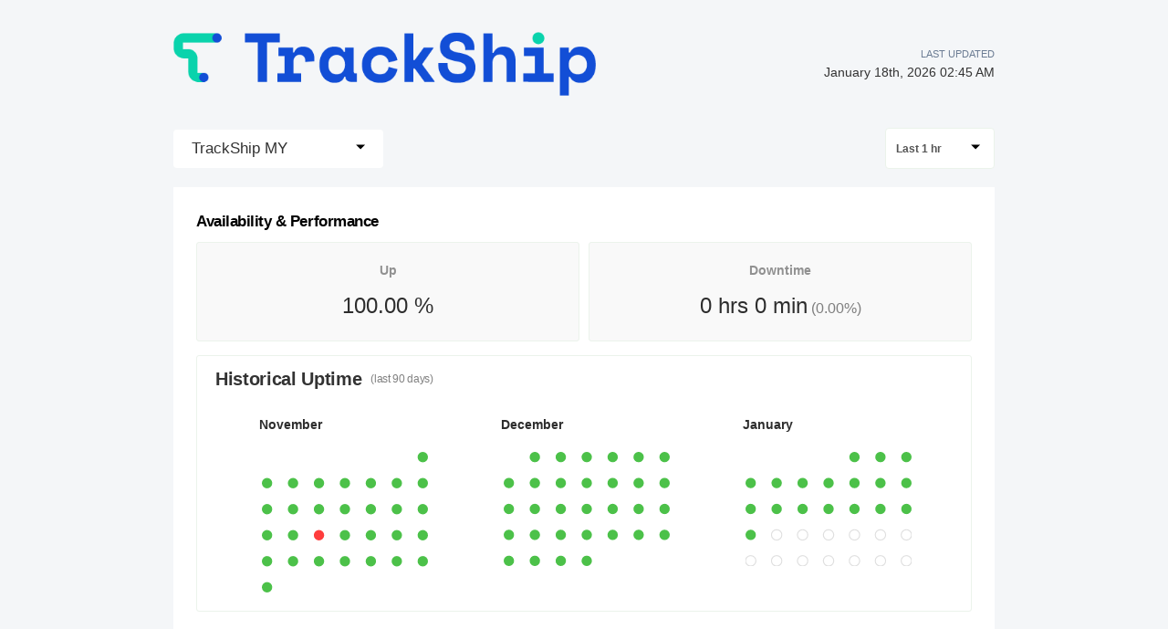

--- FILE ---
content_type: text/html; charset=utf-8
request_url: https://status.trackship.com/check/875925
body_size: 8724
content:
<!DOCTYPE html><html><head><meta charSet="utf-8"/><link rel="shortcut icon" href="/favicon.ico"/><meta http-equiv="X-UA-Compatible" content="IE=edge"/><link rel="shortcut icon" href="https://statuspage.freshping.io/favicon.ico"/><meta name="viewport" content="initial-scale=1, maximum-scale=1, minimum-scale=1, viewport-fit=cover"/><title class="jsx-2086166679">TrackShip.com&#x27;s Live status - Powered by Freshping</title><meta name="Description" content="TrackShip.com&#x27;s - Real-time status and performance metrics page - Powered by freshping. Create your own status page for free with Freshping." class="jsx-2086166679"/><meta name="next-head-count" content="7"/><link rel="preload" href="/_next/static/pS6dzVnFPxd5Eso59eeVo/pages/_app.js" as="script"/><link rel="preload" href="/_next/static/pS6dzVnFPxd5Eso59eeVo/pages/check.js" as="script"/><link rel="preload" href="/_next/static/runtime/webpack-c212667a5f965e81e004.js" as="script"/><link rel="preload" href="/_next/static/chunks/framework.4dd1003cc9c949c7fcd3.js" as="script"/><link rel="preload" href="/_next/static/chunks/75fc9c18.977dc7b1e464c9ed26d5.js" as="script"/><link rel="preload" href="/_next/static/chunks/83f7696978ec7afc5aaf5270eb0b0022b031aab8.fe7e92849abaac78ce61.js" as="script"/><link rel="preload" href="/_next/static/chunks/c9df574084e880992189275fdc3aa1942dba2a17.5de08c90fac2360cb805.js" as="script"/><link rel="preload" href="/_next/static/chunks/cfcf8ebdcc57d5205b3ec9d4fb41ad7a907f5738.a4d749e996ac5ac06bca.js" as="script"/><link rel="preload" href="/_next/static/runtime/main-77044b76ae8a6f7ee892.js" as="script"/><link rel="preload" href="/_next/static/chunks/e7f7fd2d4a4fcc95bef0e85243808aea699dc047.1c46be5a0e08ffbdb638.js" as="script"/><link rel="preload" href="/_next/static/chunks/92f0e81b279fb796c5e86dd4145e9f58d0278649.e193beff2e1406205e05.js" as="script"/><style id="__jsx-915304018">.titlebar.jsx-915304018{display:-webkit-box;display:-webkit-flex;display:-ms-flexbox;display:flex;-webkit-box-pack:justify;-webkit-justify-content:space-between;-ms-flex-pack:justify;justify-content:space-between;-webkit-align-items:center;-webkit-box-align:center;-ms-flex-align:center;align-items:center;height:60px;padding:0 10px;margin-top:30px;margin-bottom:40px;max-width:900px;margin:40px auto;}@media only screen and (max-width:600px){.titlebar.jsx-915304018{max-width:calc(100% - 40px);}}a.jsx-915304018{-webkit-text-decoration:none;text-decoration:none;}.titlebar-logo.jsx-915304018{cursor:pointer;height:70px;}.titlebar-logo.jsx-915304018 img.jsx-915304018{max-height:70px;width:auto;min-height:50px;height:100%;}.titlebar-logo.jsx-915304018 h1.jsx-915304018{font-size:1.5rem;margin:0;color:#262635;line-height:2rem;}.titlebar-updated-date.jsx-915304018 .label.jsx-915304018{line-height:19px;text-align:right;font-weight:500;text-transform:uppercase;}.titlebar-updated-date.jsx-915304018 .datetime.jsx-915304018{font-weight:500;font-size:0.9rem;color:#333;}.titlebar-updated-date.jsx-915304018{font-size:11px;color:#6b7c93;}</style><style id="__jsx-1904062986">html,body{background-color:#f4f6f8;color:#000;}html{font-size:16px;}body{-webkit-font-smoothing:antialiased;text-rendering:optimizeLegibility;font-size:1rem;line-height:1.5;margin:0;padding:0;min-height:100%;position:relative;font-family:-apple-system, BlinkMacSystemFont, "Segoe UI", "Roboto", "Oxygen", "Ubuntu", "Cantarell", "Fira Sans", "Droid Sans", "Helvetica Neue", sans-serif;}*,*:before,*:after{box-sizing:inherit;text-rendering:geometricPrecision;-webkit-tap-highlight-color:transparent;}p,small{font-weight:400;color:inherit;-webkit-letter-spacing:-0.005625rem;-moz-letter-spacing:-0.005625rem;-ms-letter-spacing:-0.005625rem;letter-spacing:-0.005625rem;font-family:-apple-system, BlinkMacSystemFont, "Segoe UI", "Roboto", "Oxygen", "Ubuntu", "Cantarell", "Fira Sans", "Droid Sans", "Helvetica Neue", sans-serif;}p{margin:1rem 0;font-size:1em;line-height:1.625em;}small{margin:0;line-height:1.5;font-size:14px;}b{font-weight:600;}span{font-size:inherit;color:inherit;font-weight:inherit;}img{max-width:100%;}a{cursor:pointer;font-size:inherit;-webkit-touch-callout:none;-webkit-tap-highlight-color:rgba(0,0,0,0);-webkit-box-align:center;-webkit-align-items:center;-webkit-box-align:center;-ms-flex-align:center;align-items:center;color:#218fff;-webkit-text-decoration:none;text-decoration:none;}a:hover{-webkit-text-decoration:none;text-decoration:none;}ul,ol{padding:0;list-style-type:none;margin:8pt 8pt 8pt 16pt;color:#000;}ol{list-style-type:decimal;}li{margin-bottom:0.625rem;font-size:1em;line-height:1.625em;}ul li:before{content:"–";display:inline-block;color:#888;position:absolute;margin-left:-0.9375rem;}h1,h2,h3,h4,h5,h6{font-family:-apple-system, BlinkMacSystemFont, "Segoe UI", "Roboto", "Oxygen", "Ubuntu", "Cantarell", "Fira Sans", "Droid Sans", "Helvetica Neue", sans-serif;color:inherit;margin:0 0 0.625rem 0;}h1{font-size:3rem;-webkit-letter-spacing:-0.066875rem;-moz-letter-spacing:-0.066875rem;-ms-letter-spacing:-0.066875rem;letter-spacing:-0.066875rem;line-height:1.5;font-weight:700;}h2{font-size:2.25rem;-webkit-letter-spacing:-0.020625rem;-moz-letter-spacing:-0.020625rem;-ms-letter-spacing:-0.020625rem;letter-spacing:-0.020625rem;font-weight:600;}h3{font-size:1.5rem;-webkit-letter-spacing:-0.029375rem;-moz-letter-spacing:-0.029375rem;-ms-letter-spacing:-0.029375rem;letter-spacing:-0.029375rem;font-weight:600;}h4{font-size:1.25rem;-webkit-letter-spacing:-0.020625rem;-moz-letter-spacing:-0.020625rem;-ms-letter-spacing:-0.020625rem;letter-spacing:-0.020625rem;font-weight:600;}h5{font-size:1rem;-webkit-letter-spacing:-0.01125rem;-moz-letter-spacing:-0.01125rem;-ms-letter-spacing:-0.01125rem;letter-spacing:-0.01125rem;font-weight:600;}h6{font-size:0.875rem;-webkit-letter-spacing:-0.005625rem;-moz-letter-spacing:-0.005625rem;-ms-letter-spacing:-0.005625rem;letter-spacing:-0.005625rem;font-weight:600;}input-webkit-autofill{box-shadow:0 0 0 100px var(--geist-background) inset;}button,input,select,textarea{font-family:inherit;font-size:inherit;line-height:inherit;color:inherit;margin:0;}button:focus,input:focus,select:focus,textarea:focus{outline:none;}code{color:#f81ce5;font-family:Menlo, Monaco, Lucida Console, Liberation Mono, DejaVu Sans Mono, Bitstream Vera Sans Mono, Courier New, monospace;font-size:0.9em;white-space:pre-wrap;}code:before,code:after{content:"\`";}pre{border:1px solid #eaeaea;border-radius:5px;padding:16pt;margin:16pt 0;white-space:pre;overflow:auto;font-size:0.875rem;-webkit-overflow-scrolling:touch;}pre code{color:#000;font-size:0.75rem;line-height:1.25rem;}pre code:before,pre code:after{display:none;}hr{border-color:#eaeaea;}details{background-color:#fafafa;border:none;}details:focus,details:hover,details:active{outline:none;}summary{cursor:pointer;-webkit-user-select:none;-moz-user-select:none;-ms-user-select:none;user-select:none;list-style:none;outline:none;}summary::-webkit-details-marker,summary::before{display:none;}summary::-moz-list-bullet{font-size:0;}summary:focus,summary:hover,summary:active{outline:none;list-style:none;}::selection{background-color:undefined;color:#000;}</style><style id="__jsx-3282103371">.checks-btn.jsx-3282103371 span.jsx-3282103371{font-weight:500;font-size:17px;color:#333;}.checks-btn.jsx-3282103371:hover{background-color:#fff;}.checks-btn.open.jsx-3282103371{background-color:white;}.checks-btn.jsx-3282103371{background-color:white;border:none;cursor:pointer;font-size:22px;-webkit-user-select:none;-moz-user-select:none;-ms-user-select:none;user-select:none;display:-webkit-box;display:-webkit-flex;display:-ms-flexbox;display:flex;-webkit-box-pack:justify;-webkit-justify-content:space-between;-ms-flex-pack:justify;justify-content:space-between;padding:0 20px;line-height:42px;border-radius:4px;}.checks-item.jsx-3282103371{position:relative;width:100%;cursor:pointer;display:block;border:none;height:auto;text-align:left;border-top:none;line-height:1em;color:#444;background:#fff;font-size:17px;line-height:20px;-webkit-text-decoration:none;text-decoration:none;text-transform:none;font-weight:400;box-shadow:none;padding:10px 20px;white-space:normal;word-wrap:normal;}.checks-item.jsx-3282103371:hover{background:#f3f5f7;}.checks-menu.jsx-3282103371{position:absolute;top:100%;width:100%;box-sizing:border-box;left:0;z-index:1080;margin:0;list-style:none;font-size:14px;text-align:left;background-color:#fff;-webkit-user-select:none;-moz-user-select:none;-ms-user-select:none;user-select:none;border-radius:4px;box-shadow:0 6px 12px rgba(0,0,0,0.175);background-clip:padding-box;-webkit-backface-visibility:hidden;backface-visibility:hidden;box-shadow:0 6px 12px rgba(0,0,0,0.05), 0 1px 4px rgba(0,0,0,0.15);border:0;padding:0;min-width:147px;border-radius:3px;border-top:1px solid #ebeef0;text-align:center;}</style><style id="__jsx-625241619">.timeline-select-btn.jsx-625241619{cursor:pointer;display:-webkit-box;display:-webkit-flex;display:-ms-flexbox;display:flex;-webkit-align-items:center;-webkit-box-align:center;-ms-flex-align:center;align-items:center;-webkit-box-pack:justify;-webkit-justify-content:space-between;-ms-flex-pack:justify;justify-content:space-between;padding:10px 15px 9px 11px;border-radius:4px;background-color:#ffffff;border:1px solid #ebf3eb;min-width:120px;}.timeline-select-btn.jsx-625241619 span.jsx-625241619{font-size:12px;font-weight:600;color:#555555;display:inline-block;margin-right:8px;}.timeline-select-item.highlighted.jsx-625241619{background:#f3f5f7;}.timeline-select-item.jsx-625241619{position:relative;cursor:pointer;display:block;width:100%;border:none;height:auto;text-align:left;border-top:none;line-height:1em;color:#444;background:#fff;font-size:13px;text-transform:none;font-weight:400;box-shadow:none;padding:10px 15px;white-space:normal;word-wrap:normal;}.timeline-select-item.jsx-625241619:last-child{border-top:1px solid #d5d5d5;}.timeline-select-menu.jsx-625241619{position:absolute;width:100%;box-sizing:border-box;top:40px;left:0;z-index:1080;padding:5px 0;margin:2px 0 0;list-style:none;font-size:14px;text-align:left;background-color:#fff;-webkit-user-select:none;-moz-user-select:none;-ms-user-select:none;user-select:none;border-radius:4px;box-shadow:0 5px 8px 0 rgba(0,0,0,0.11);min-width:126px;border-top:1px solid #ebeef0;text-align:center;}</style><style id="__jsx-3246308692">.loader.jsx-3246308692{display:table;position:relative;width:93%;padding:50px 0 70px;table-layout:fixed;border-spacing:10px;border-radius:5px;margin:auto;}.indicator.jsx-3246308692{position:absolute;top:50%;left:50%;-webkit-transform:translate(-50%,-50%) scale(2);-ms-transform:translate(-50%,-50%) scale(2);transform:translate(-50%,-50%) scale(2);}.indicator.jsx-3246308692 svg.jsx-3246308692 polyline.jsx-3246308692{fill:none;stroke-width:2;stroke-linecap:round;stroke-linejoin:round;}.indicator.jsx-3246308692 svg.jsx-3246308692 polyline#back.jsx-3246308692{stroke:rgba(59,211,171,0.3);}.indicator.jsx-3246308692 svg.jsx-3246308692 polyline#front.jsx-3246308692{stroke:#3bd3ab;stroke-dasharray:12,36;stroke-dashoffset:48;-webkit-animation:dash-jsx-3246308692 1s linear infinite;animation:dash-jsx-3246308692 1s linear infinite;}@-moz-keyframes dash{62.5%.jsx-3246308692{opacity:0;}to.jsx-3246308692{stroke-dashoffset:0;}}@-webkit-keyframes dash{62.5%.jsx-3246308692{opacity:0;}to.jsx-3246308692{stroke-dashoffset:0;}}@-o-keyframes dash{62.5%.jsx-3246308692{opacity:0;}to.jsx-3246308692{stroke-dashoffset:0;}}@-webkit-keyframes dash-jsx-3246308692{62.5%{opacity:0;}to{stroke-dashoffset:0;}}@keyframes dash-jsx-3246308692{62.5%{opacity:0;}to{stroke-dashoffset:0;}}</style><style id="__jsx-790059777">.stats-card.jsx-790059777{border-radius:3px;background-color:#f9f9f9;border:solid 1px #ebf3eb;width:50%;padding:10px 30px;margin-left:5px;margin-right:5px;text-align:center;}.stats-card.jsx-790059777 .title.jsx-790059777{font-size:14px;font-weight:600;color:#919191;padding-bottom:10px;padding-top:10px;}.stats-card.jsx-790059777 .value.jsx-790059777{font-size:24px;color:#2d2d2d;padding-bottom:10px;}.stats-card.jsx-790059777 .value.jsx-790059777 span.jsx-790059777{font-size:16px;font-weight:normal;color:#7f7f7f;}.fp-report.jsx-790059777{padding:20px 20px 50px;margin-top:20px;background:#fff;position:relative;}.fp-report.jsx-790059777 .performance.jsx-790059777{display:-webkit-box;display:-webkit-flex;display:-ms-flexbox;display:flex;-webkit-box-pack:space-around;-webkit-justify-content:space-around;-ms-flex-pack:space-around;justify-content:space-around;}.fp-report.jsx-790059777 h3.jsx-790059777{padding-left:5px;margin-top:5px;display:inline-block;font-weight:600;font-size:17px;}</style><style id="__jsx-205852302">.statuspage-footer.jsx-205852302{display:-webkit-box;display:-webkit-flex;display:-ms-flexbox;display:flex;-webkit-box-pack:center;-webkit-justify-content:center;-ms-flex-pack:center;justify-content:center;margin:5px auto;padding:10px;}.statuspage-footer-brand.jsx-205852302 .link.jsx-205852302:hover,.statuspage-footer-brand.jsx-205852302 .link.jsx-205852302{font-weight:600;}.statuspage-footer-brand.jsx-205852302{position:relative;z-index:9;}.statuspage-footer-brand.jsx-205852302 .badge.jsx-205852302{display:block;color:#ABB8C8;padding:22px 0;border-radius:4px;font-weight:400;cursor:pointer;text-align:center;font-size:0.9em;}.statuspage-footer-brand.jsx-205852302 .home.jsx-205852302{font-weight:600;}.statuspage-footer-content.jsx-205852302{color:#8898aa;font-size:0.9em;}a.jsx-205852302{color:#909EAD;-webkit-text-decoration:none;text-decoration:none;-webkit-transition:all 200ms linear;transition:all 200ms linear;}a.jsx-205852302:hover .link.jsx-205852302{color:#149999;}a.jsx-205852302:hover .home.jsx-205852302{color:#275DC7;}</style><style id="__jsx-2086166679">.statuspage{min-height:calc(100vh - 140px);max-width:900px;margin:auto;}@media only screen and (max-width:600px){.statuspage{max-width:calc(100% - 40px);}.check-menu{-webkit-flex-wrap:nowrap;-ms-flex-wrap:nowrap;flex-wrap:nowrap;}}.check-menu{display:-webkit-box;display:-webkit-flex;display:-ms-flexbox;display:flex;-webkit-align-items:center;-webkit-box-align:center;-ms-flex-align:center;align-items:center;-webkit-box-pack:justify;-webkit-justify-content:space-between;-ms-flex-pack:justify;justify-content:space-between;}.selected-checks-container{position:-webkit-sticky;position:-webkit-sticky;position:sticky;top:50px;z-index:2;margin-left:auto;margin-right:auto;max-width:80rem;width:100%;padding-top:20px;background:#e9edef;}.sub-title{font-size:12px;font-weight:400;color:#808080;padding-left:10px;}.checks-dropdown{width:207px;height:35px;border-radius:4px;background-color:white;margin:0;color:#585858;font-size:13px;font-weight:600;display:-ms-inline-flexbox;display:-webkit-inline-box;display:-webkit-inline-flex;display:-ms-inline-flexbox;display:inline-flex;outline-width:0;}.Select-control{border-color:#eeeeee !important;border-radius:1px;}.reports-heading .Select.is-focused:not(.is-open)>.Select-control,.reports-heading .Select-control:hover{outline:0;border-color:#eeeeee !important;-webkit-box-shadow:none !important;box-shadow:none !important;}.reports-heading .Select-value-label{background-color:white;color:#585858;font-size:12px;font-weight:600;}.reports-heading{border-bottom-left-radius:0;border-bottom-right-radius:0;width:100%;display:-ms-flexbox;display:-webkit-box;display:-webkit-flex;display:-ms-flexbox;display:flex;height:50px;-ms-flex-align:center;-webkit-align-items:center;-webkit-box-align:center;-ms-flex-align:center;align-items:center;padding:0 10px;margin-bottom:0;border-bottom:1px solid #e3e3e3;}.selectedURL{color:#2ca1db;font-size:14px;margin-left:20px;font-weight:500;}.Reports-sidebar{list-style-type:none;width:265px;margin-top:0;position:fixed;}.Reports-sidebar li{height:76px;border-radius:5px;background-color:#ebedeb;display:-ms-flexbox;display:-webkit-box;display:-webkit-flex;display:-ms-flexbox;display:flex;-ms-flex-align:center;-webkit-align-items:center;-webkit-box-align:center;-ms-flex-align:center;align-items:center;margin:5px 0;}.Reports-sidebar li a.active{background:white;border-right:2px solid #38bf35;border-radius:5px;}.Reports-sidebar li a.inactive{background:#ebedeb;border-right:0;}.Reports-sidebar li a:visited,.Reports-sidebar li a:hover,.Reports-sidebar li a:active,.Reports-sidebar li a:focus{background:white;border-right:2px solid #38bf35;border-radius:5px;}.Reports-sidebar li a{color:#585858;padding-left:30px;font-size:13px;font-weight:600;display:-ms-flexbox;display:-webkit-box;display:-webkit-flex;display:-ms-flexbox;display:flex;width:100%;height:100%;-ms-flex-align:center;-webkit-align-items:center;-webkit-box-align:center;-ms-flex-align:center;align-items:center;cursor:pointer;-webkit-text-decoration:none;text-decoration:none;}.reports-container{margin-left:auto;margin-right:auto;max-width:80rem;width:100%;}.sub-container{padding:0 10px 10px;min-height:262px;border-radius:3px;background-color:#ffffff;border:solid 1px #ebf3eb;margin:15px 5px;}.sub-container:first-child{margin-top:0;border-top-left-radius:0;border-top-right-radius:0;border-top:1px solid #fff;}.sub-container h4{color:#333333;margin-left:10px;display:-ms-flexbox;display:-webkit-box;display:-webkit-flex;display:-ms-flexbox;display:flex;-ms-flex-align:center;-webkit-align-items:center;-webkit-box-align:center;-ms-flex-align:center;align-items:center;margin-top:10px;margin-bottom:10px;}.sub-container .row{display:-ms-flexbox;display:-webkit-box;display:-webkit-flex;display:-ms-flexbox;display:flex;-ms-flex-pack:justify;-webkit-box-pack:justify;-webkit-justify-content:space-between;-ms-flex-pack:justify;justify-content:space-between;}.info-box{min-height:66px;border-radius:3px;background-color:#f9f9f9;border:solid 1px #ebf3eb;width:24%;}#container{height:250px;}.chart-container span{display:inline-block;}.unit{font-size:12px;color:#2d2d2d;width:7%;}.series-name{font-size:12px;font-weight:600;color:#919191;width:11%;margin-right:10px;}table .down-circle{position:absolute;width:30px;height:30px;background-color:#ff3d3d;border-radius:15px;}table .down-kick{position:absolute;width:12px;height:2px;background-color:#fff;left:10px;top:32px;-webkit-transform:rotate(-45deg);-ms-transform:rotate(-45deg);-webkit-transform:rotate(-45deg);-ms-transform:rotate(-45deg);transform:rotate(-45deg);}#downtime-history table{padding-left:25px;width:100%;border-spacing:0 2em;}#downtime-history table th{opacity:0.5;font-size:14px;font-weight:600;color:#4a4a4a;text-align:left;}#downtime-history table tr{font-size:14px;font-weight:600;color:#4a4a4a;}#downtime-history table td span{margin-left:20px;}#downtime-history table .status-icon{width:10%;}div[id~='container1']{height:70px;}div[id*='container1'] .highcharts-yaxis-labels text:last-child{display:none;}div[id*='container1'] .highcharts-series-group{height:100%;}div[id*='container1'] .highcharts-yaxis-grid{width:100%;stroke-linejoin:round;}.dashboard-graph div[id~='container1']{min-width:250px;}.dashboard-graph div[id~='container1']{height:50px;}.dashboard-graph .highcharts-background{fill:transparent;}.heat-map{width:22%;margin:15px 25px 0;position:relative;}.calendar-heat-maps{display:-ms-flexbox;display:-webkit-box;display:-webkit-flex;display:-ms-flexbox;display:flex;-webkit-flex-direction:row;-ms-flex-direction:row;flex-direction:row;-webkit-box-pack:space-evenly;-webkit-justify-content:space-evenly;-ms-flex-pack:space-evenly;justify-content:space-evenly;position:relative;}@media only screen and (max-width:600px){.calendar-heat-maps{-webkit-flex-direction:column;-ms-flex-direction:column;flex-direction:column;}.heat-map{width:calc(100% - 50px);}}.calendar-container{position:relative;}.heat-map-custom-tooltip{padding:1px;box-sizing:content-box;border-radius:4px;box-shadow:0 5px 8px 0 rgba(0,0,0,0.11);background-color:#ffffff;height:155px;width:220px;position:absolute;border:solid 1px #d5d5d5;}.arrow{box-sizing:border-box;height:5px;width:5px;-webkit-transform:rotate(45deg);-ms-transform:rotate(45deg);transform:rotate(45deg);cursor:pointer;border-color:rgb(151,151,151);border-width:0px 1px 1px 0px;margin:16px 15px 15px 7px;}.heat-map-custom-tooltip .arrow{border-left:8px solid transparent;border-right:8px solid transparent;border-top:8px solid #f5f5f5;padding:0;margin:0;-webkit-transform:rotate(0deg);-ms-transform:rotate(0deg);transform:rotate(0deg);left:43.5%;position:relative;}.heat-map-custom-tooltip.no-data{height:46px;width:120px;}.heat-map-custom-tooltip .check-not-added{font-size:12px;color:#666666;margin-top:0;}.heat-map-custom-tooltip>div{padding:2px 5px;}.heat-map-custom-tooltip p{margin:5px;}.heat-map-custom-tooltip .up{color:#383838;font-size:15px;margin-top:0;margin-bottom:0;font-weight:bold;}.heat-map-custom-tooltip .date{color:#868686 !important;font-size:13px;font-weight:normal !important;display:inline-block;width:80%;}.heat-map-custom-tooltip .date{font-size:15px;color:#383838;font-size:bold;display:inline-block;width:80%;}.__react_component_tooltip.show{opacity:1;}.heat-map-custom-tooltip .col-6 img{position:relative;top:10px;right:5px;}.heat-map-custom-tooltip .detail-title{color:#8d8d8d;font-size:12px;font-weight:normal;display:block;background-color:#f5f5f5;font-size:12px;}.heat-map-custom-tooltip .detail-value{color:#585858;font-size:13px;margin-top:0;margin-bottom:0;line-height:14px;font-weight:bold;}.heat-map-tooltip-details{background-color:#f5f5f5;}.__react_component_tooltip{border-radius:4px;box-shadow:0 5px 8px 0 rgba(0,0,0,0.11);background-color:#ffffff;border:solid 0.5px #d5d5d5;font-size:12px;font-weight:600;color:rgb(88,88,88);padding:0;}.react-calendar-heatmap{padding:3px;}.color-futuredate{stroke-width:1px;stroke:#dfdfdf;fill:#ffffff;}.calendar-heat-maps .month{padding-bottom:16px;text-align:left;font-size:14px;font-weight:600;color:#2d2d2d;}.color-empty,.color-filled,.color-green,.color-red,.color-futuredate{ry:20;rx:20;}.color-empty{fill:#f2f2f2;}.color-green{fill:#4cc149;cursor:wait;}.color-red{fill:#ff3d3d;cursor:wait;}.sub-container-heading{display:table;width:99%;}.react-calendar-heatmap-week rect{position:relative;}.react-calendar-heatmap-week .tooltip{visibility:hidden;}.react-calendar-heatmap-week:hover .tooltip{visibility:visible;-webkit-transition:-webkit-transform 0.25s ease;-webkit-transition:transform 0.25s ease;transition:transform 0.25s ease;}.react-calendar-heatmap-week .tooltip text{font-size:9px;-webkit-transition:-webkit-transform 0.25s ease;-webkit-transition:transform 0.25s ease;transition:transform 0.25s ease;}.react-calendar-heatmap-week .tooltip{stroke:rgba(0,0,0,0.11);position:absolute;padding:1px;border-radius:4px;box-shadow:0 5px 8px 0 rgba(0,0,0,0.11);fill:#ffffff;-webkit-transition:-webkit-transform 0.25s ease;-webkit-transition:transform 0.25s ease;transition:transform 0.25s ease;}.react-calendar-heatmap-week .tooltip .col-6{display:block;}.sub-container-heading span{vertical-align:-webkit-baseline-middle;}.sub-container-heading .Select-value-label{vertical-align:middle;}.sub-container-heading select{float:right;vertical-align:middle;}.time-dropdown{font-size:14px;color:#343434;width:127px;height:35px;border-radius:4px;border:solid 1px #eeeeee;background-color:white;font-weight:600;margin:0;}.downmark{-webkit-transform:rotate(45deg);-ms-transform:rotate(45deg);-webkit-transform:rotate(45deg);-ms-transform:rotate(45deg);transform:rotate(45deg);vertical-align:bottom;position:relative;}.highcharts-root{z-index:0;}.__react_component_tooltip{border-radius:4px;-webkit-box-shadow:0 5px 8px 0 rgba(0,0,0,0.11);box-shadow:0 5px 8px 0 rgba(0,0,0,0.11);background-color:#ffffff;border:solid 0.5px #d5d5d5;font-size:12px;font-weight:600;color:rgb(88,88,88);}.react-calendar-heatmap{padding:3px;}.color-futuredate{stroke-width:1px;stroke:#dfdfdf;fill:#ffffff;}.divTable{display:table;width:95%;margin:20px auto;}.divTableRow{display:table-row;}.divTableHeading{display:table-header-group;}.divTableCell{padding:15px 10px;vertical-align:middle;}.divTableHead{padding:10px 10px;font-weight:600;font-size:14px;}.divTableCell,.divTableHead{border-bottom:solid 0.5px rgba(151,151,151,0.5);display:table-cell;color:#a4a4a4;}.divTableFoot{background-color:#eee;display:table-footer-group;font-weight:bold;}.divTableBody{display:table-row-group;}.divTableBody .AV{display:none;}.dayFormat{font-size:14px;font-weight:600;color:#4a4a4a;margin-bottom:10px;display:inline-block;}.timeFormat{font-size:14px;color:#4a4a4a;display:block;}.downtime-duration svg{vertical-align:middle;}.downtime-duration span{font-size:14px;color:#333333;padding-left:9px;}.downtime-duration img{float:left;margin-right:10px;margin-top:-2px;}.response-code{font-size:14px;font-weight:600;color:#4a4a4a;}.incidents-notes{vertical-align:middle;resize:none;width:100%;border-radius:3px;background-color:#f4f6f8;border:solid 0.5px #f4f6f8;height:50px;padding:8px 0 5px 10px;-webkit-box-sizing:border-box;box-sizing:border-box;color:#393939;}.incidents-saving-msg{float:right;padding-right:20px;opacity:0.4;font-size:10px;color:#393939;margin-top:5px;}.incidents-notes:focus{border:solid 1px #e2e2e2;background-color:#ffffff;outline:none;}.no-incidents{padding:20px 0;font-size:1rem;line-height:1.5rem;color:#aaaaaa;}#availability-performance .Select{font-size:14px;color:#343434;width:127px;height:35px;border-radius:4px;background-color:#fff;font-weight:600;margin:0;float:right;vertical-align:middle;}#availability-performance .Select .Select-value{line-height:29px;}#availability-performance .sub-container-heading{-ms-flex-pack:justify;-webkit-box-pack:justify;-webkit-justify-content:space-between;-ms-flex-pack:justify;justify-content:space-between;}.info-title{font-size:13px;color:#919191;margin:10px;}.info-value{margin:0 0 0 10px;color:#2d2d2d;font-size:22px;}.uptime,.downtime{font-size:12px;font-weight:600;color:#919191;width:7%;}.green-circle:before{content:'\\25cf';font-size:14px;color:#bcf2b9;margin-right:5px;}.blue-circle:before{content:'\\25cf';font-size:14px;color:#8abeff;margin-right:5px;}.red-circle:before{content:'\\25cf';font-size:14px;color:#ff3d3d;margin-right:5px;}.chart-info{margin:10px 10px 15px 10px;}.chart-info .avg,.chart-info .max,.chart-info .min{float:right;font-size:12px;color:#7b7b7b;}.chart-info .max,.chart-info .min{padding-right:1.5%;}.chart-info .val{font-weight:600;color:#2d2d2d;}.highcharts-legend-item>span{top:-13px !important;}.availability-section .Select-control{border:0;}</style><style id="__jsx-187118537">.main-container.jsx-187118537{max-width:1060px;margin:auto;}</style><style id="__jsx-1778910986">body{overflow-x:hidden;}#nprogress{pointer-events:none;}#nprogress .bar{background:#149999;position:fixed;z-index:1031;top:0;left:0;width:100%;height:3px;}.page-transition-enter{opacity:0;-webkit-transform:translate3d(0,5px,0);-ms-transform:translate3d(0,5px,0);transform:translate3d(0,5px,0);}.page-transition-enter-active{opacity:1;-webkit-transform:translate3d(0,0,0);-ms-transform:translate3d(0,0,0);transform:translate3d(0,0,0);-webkit-transition:opacity 100ms,-webkit-transform 100ms;-webkit-transition:opacity 100ms,transform 100ms;transition:opacity 100ms,transform 100ms;}.page-transition-exit{opacity:1;}.page-transition-exit-active{opacity:0;-webkit-transition:opacity 100ms;transition:opacity 100ms;}.loading-indicator-appear,.loading-indicator-enter{opacity:0;}.loading-indicator-appear-active,.loading-indicator-enter-active{opacity:1;-webkit-transition:opacity 100ms;transition:opacity 100ms;}</style></head><body><div id="__next"><div class="jsx-1778910986"><div class="jsx-187118537 main-container"><div class="jsx-915304018 titlebar"><a href="/" class="jsx-915304018 home-link"><div class="jsx-915304018 titlebar-logo"><img src="https://i3.wp.com/trackship.info/wp-content/uploads/2021/07/TrackShip-Logo-641-97.png" alt="Company Logo" class="jsx-915304018 statuspage-titlebar-company-logo"/></div></a><div class="jsx-915304018 titlebar-updated-date"><div class="jsx-915304018 label">Last Updated</div><div class="jsx-915304018 datetime">January 18th, 2026 02:45 AM</div></div></div><div class="jsx-187118537 content-wrapper"><div class="page-transition-enter"><div class="jsx-2086166679 statuspage"><div class="jsx-2086166679 check-menu"><div style="display:inline-block" class="jsx-3282103371"><div style="min-width:230px;position:relative;display:inline-block" class="jsx-3282103371" role="combobox" aria-expanded="false" aria-haspopup="listbox" aria-labelledby="checks-switcher-label"><div class="jsx-3282103371"><button style="width:100%;box-sizing:border-box" data-toggle="dropdown" for="checks-switcher-input" aria-haspopup="true" id="checks-switcher-label" aria-expanded="false" class="jsx-3282103371 checks-btn "><span class="jsx-3282103371"> <!-- -->TrackShip MY<!-- --> </span><div style="top:-4px;position:relative" class="jsx-3282103371"><svg id="Capa_1" xmlns="http://www.w3.org/2000/svg" width="10" height="10" viewBox="0 0 255 255" style="transform:rotate(0deg)"><polygon points="0,63.75 127.5,191.25 255,63.75" id="arrow-drop-down"></polygon></svg></div></button></div></div></div><div style="display:flex;align-items:center;justify-content:space-between" class="jsx-2086166679"><div style="display:inline-block" class="jsx-625241619"><div style="position:relative;display:inline-block;float:right" class="jsx-625241619" role="combobox" aria-expanded="false" aria-haspopup="listbox" aria-labelledby="timeline-switcher-label"><div class="jsx-625241619"><button style="width:100%;box-sizing:border-box" data-toggle="dropdown" for="timeline-switcher-input" aria-haspopup="true" id="timeline-switcher-label" aria-expanded="false" class="jsx-625241619 timeline-select-btn"><span class="jsx-625241619"> <!-- -->Last 1 hr<!-- --> </span><div style="top:-2px;position:relative" class="jsx-625241619"><svg id="Capa_1" xmlns="http://www.w3.org/2000/svg" width="10" height="10" viewBox="0 0 255 255" style="transform:rotate(0deg)"><polygon points="0,63.75 127.5,191.25 255,63.75" id="arrow-drop-down"></polygon></svg></div></button></div></div></div></div></div><div class="jsx-790059777"><div class="jsx-790059777"><div class="jsx-790059777 fp-report"><h3 class="jsx-790059777">Availability &amp; Performance</h3><div class="jsx-790059777 performance"><div class="jsx-790059777 stats-card"><div class="jsx-790059777 title">Up</div><div class="jsx-790059777 value">100.00<!-- --> <!-- -->%</div></div><div class="jsx-790059777 stats-card"><div class="jsx-790059777 title">Downtime</div><div class="jsx-790059777 value"> 0 hrs 0 min<span class="jsx-790059777"> (<!-- -->0.00<!-- -->%) </span></div></div></div><div class="sub-container calendar-container" id="historical-uptime"><h4>Historical Uptime <span class="sub-title">(last 90 days)</span></h4><div class="jsx-3246308692 loader Check-Card-Loader"><div class="jsx-3246308692 indicator"><svg width="16px" height="12px" class="jsx-3246308692"><polyline id="back" points="1 6 4 6 6 11 10 1 12 6 15 6" class="jsx-3246308692"></polyline><polyline id="front" points="1 6 4 6 6 11 10 1 12 6 15 6" class="jsx-3246308692"></polyline></svg></div></div></div></div></div></div><div class="jsx-205852302 statuspage-footer"><div class="jsx-205852302 statuspage-footer-brand"><p class="jsx-205852302 badge"><a target="_blank" rel="noopener noreferrer nofollow" href="http://freshworks.com/website-monitoring?utm_source=freshping_status_page&amp;utm_medium=Public_Status_Page" class="jsx-205852302"><span class="jsx-205852302 link"> Website Monitoring </span></a>powered by<a target="_blank" rel="noopener noreferrer nofollow" href="http://freshworks.com/website-monitoring?utm_source=freshping_status_page&amp;utm_medium=Public_Status_Page" class="jsx-205852302"><span class="jsx-205852302 link"> Freshping </span></a><br class="jsx-205852302"/>With ❤️ from<a target="_blank" rel="noopener noreferrer nofollow" href="http://freshworks.com/?utm_source=freshping_status_page&amp;utm_medium=Public_Status_Page" class="jsx-205852302 strong"><span class="jsx-205852302 home"> Freshworks</span></a></p></div></div></div></div></div></div></div></div><script id="__NEXT_DATA__" type="application/json">{"props":{"pageProps":{"id":"875925","apihost":"https://api.freshping.io","currentPage":"monthly","fullUrl":"https://status.trackship.com/check/875925","checks":{"http_referal_url":"https://status.trackship.com/check/875925","status_page_id":13080,"status_page_name":"TrackShip.com","organization_id":26511,"organization_name":"TrackShip","logo_url":"https://i3.wp.com/trackship.info/wp-content/uploads/2021/07/TrackShip-Logo-641-97.png","associated_checks":[{"application_id":26544,"check_id":88881,"oldest_available_check_start_time":"2019-07-25T05:08:14.503Z","check_name":"TrackShip website","recent_available_check_start_time":"2026-01-18T02:41:48.153Z","last_check_state_changed_time":"2025-11-18T14:34:33.582Z","application_name":"Default Group","check_state":"AV"},{"application_id":26544,"check_id":912403,"oldest_available_check_start_time":"2022-11-03T05:09:47.235Z","check_name":"TrackShip Docs","recent_available_check_start_time":"2026-01-18T02:35:09.827Z","last_check_state_changed_time":"2025-11-18T16:25:45.190Z","application_name":"Default Group","check_state":"AV"},{"application_id":26544,"check_id":875925,"oldest_available_check_start_time":"2022-08-22T05:41:00.873Z","check_name":"TrackShip MY","recent_available_check_start_time":"2026-01-18T02:30:51.987Z","last_check_state_changed_time":"2025-11-18T14:52:20.790Z","application_name":"Default Group","check_state":"AV"}],"ga_tracking_id":null,"force_ssl":null,"branding_data":null},"userReferer":"https://status.trackship.com/check/875925","check":{"check_id":875925,"duration_seconds_available":604799,"duration_seconds_reporting_error":0,"duration_seconds_not_responding":0,"outages_count_reporting_error":0,"outages_count_not_responding":0,"average_response_time_milliseconds_available":465,"average_response_time_milliseconds_reporting_error":null,"minimum_response_time_milliseconds_available":285,"minimum_response_time_milliseconds_reporting_error":null,"maximum_response_time_milliseconds_available":16652,"maximum_response_time_milliseconds_reporting_error":null,"duration_seconds_performance_good":604799,"duration_seconds_performance_degraded":0,"count_performance_degradations":0,"apdex_results_count_satisfied":620,"apdex_results_count_tolerating":1,"apdex_results_count_frustrated":1,"availability_percentage":"100.00","duration_seconds_total_downtime":0,"outages_count_total":0,"apdex_score":"1.00"}},"__N_SSP":true},"page":"/check","query":{"id":"875925","apihost":"https://api.freshping.io","currentPage":"monthly","fullUrl":"https://status.trackship.com/check/875925"},"buildId":"pS6dzVnFPxd5Eso59eeVo","isFallback":false,"gssp":true,"customServer":true}</script><script nomodule="" src="/_next/static/runtime/polyfills-8c4ba51ebf05234c3f3e.js"></script><script async="" data-next-page="/_app" src="/_next/static/pS6dzVnFPxd5Eso59eeVo/pages/_app.js"></script><script async="" data-next-page="/check" src="/_next/static/pS6dzVnFPxd5Eso59eeVo/pages/check.js"></script><script src="/_next/static/runtime/webpack-c212667a5f965e81e004.js" async=""></script><script src="/_next/static/chunks/framework.4dd1003cc9c949c7fcd3.js" async=""></script><script src="/_next/static/chunks/75fc9c18.977dc7b1e464c9ed26d5.js" async=""></script><script src="/_next/static/chunks/83f7696978ec7afc5aaf5270eb0b0022b031aab8.fe7e92849abaac78ce61.js" async=""></script><script src="/_next/static/chunks/c9df574084e880992189275fdc3aa1942dba2a17.5de08c90fac2360cb805.js" async=""></script><script src="/_next/static/chunks/cfcf8ebdcc57d5205b3ec9d4fb41ad7a907f5738.a4d749e996ac5ac06bca.js" async=""></script><script src="/_next/static/runtime/main-77044b76ae8a6f7ee892.js" async=""></script><script src="/_next/static/chunks/e7f7fd2d4a4fcc95bef0e85243808aea699dc047.1c46be5a0e08ffbdb638.js" async=""></script><script src="/_next/static/chunks/92f0e81b279fb796c5e86dd4145e9f58d0278649.e193beff2e1406205e05.js" async=""></script><script src="/_next/static/pS6dzVnFPxd5Eso59eeVo/_buildManifest.js" async=""></script><script src="/_next/static/pS6dzVnFPxd5Eso59eeVo/_ssgManifest.js" async=""></script></body></html>

--- FILE ---
content_type: application/javascript; charset=UTF-8
request_url: https://status.trackship.com/_next/static/pS6dzVnFPxd5Eso59eeVo/pages/check.js
body_size: 5
content:
(window.webpackJsonp=window.webpackJsonp||[]).push([[10],{"/Ykl":function(n,e,c){(window.__NEXT_P=window.__NEXT_P||[]).push(["/check",function(){return c("EqRk")}])},EqRk:function(n,e,c){"use strict";c.r(e),c.d(e,"__N_SSP",(function(){return s}));var t=c("q1tI"),i=c.n(t),r=c("zKJj"),s=(c("MsWh"),i.a.createElement,!0);e.default=function(n){var e=n.checks,c=n.check,t=n.sid,s=n.apihost,u=n.currentPage;return(i.a.createElement(r.a,{checks:e,check:c,sid:t,apihost:s,currentPage:u}))}},MsWh:function(n,e,c){"use strict";(function(n){n.env.API_HOST&&n.env.API_HOST}).call(this,c("8oxB"))}},[["/Ykl",0,1,4,2,3,5,6,7]]]);